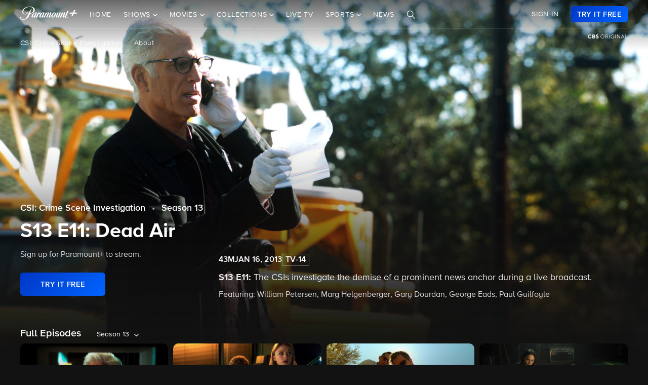

--- FILE ---
content_type: text/html; charset=utf-8
request_url: https://www.google.com/recaptcha/enterprise/anchor?ar=1&k=6Lc9vl8hAAAAADbAKaH_26skdqX2JDcZdVMEJzio&co=aHR0cHM6Ly93d3cucGFyYW1vdW50cGx1cy5jb206NDQz&hl=en&v=TkacYOdEJbdB_JjX802TMer9&size=invisible&anchor-ms=20000&execute-ms=15000&cb=vl9oq1z84anm
body_size: 46489
content:
<!DOCTYPE HTML><html dir="ltr" lang="en"><head><meta http-equiv="Content-Type" content="text/html; charset=UTF-8">
<meta http-equiv="X-UA-Compatible" content="IE=edge">
<title>reCAPTCHA</title>
<style type="text/css">
/* cyrillic-ext */
@font-face {
  font-family: 'Roboto';
  font-style: normal;
  font-weight: 400;
  src: url(//fonts.gstatic.com/s/roboto/v18/KFOmCnqEu92Fr1Mu72xKKTU1Kvnz.woff2) format('woff2');
  unicode-range: U+0460-052F, U+1C80-1C8A, U+20B4, U+2DE0-2DFF, U+A640-A69F, U+FE2E-FE2F;
}
/* cyrillic */
@font-face {
  font-family: 'Roboto';
  font-style: normal;
  font-weight: 400;
  src: url(//fonts.gstatic.com/s/roboto/v18/KFOmCnqEu92Fr1Mu5mxKKTU1Kvnz.woff2) format('woff2');
  unicode-range: U+0301, U+0400-045F, U+0490-0491, U+04B0-04B1, U+2116;
}
/* greek-ext */
@font-face {
  font-family: 'Roboto';
  font-style: normal;
  font-weight: 400;
  src: url(//fonts.gstatic.com/s/roboto/v18/KFOmCnqEu92Fr1Mu7mxKKTU1Kvnz.woff2) format('woff2');
  unicode-range: U+1F00-1FFF;
}
/* greek */
@font-face {
  font-family: 'Roboto';
  font-style: normal;
  font-weight: 400;
  src: url(//fonts.gstatic.com/s/roboto/v18/KFOmCnqEu92Fr1Mu4WxKKTU1Kvnz.woff2) format('woff2');
  unicode-range: U+0370-0377, U+037A-037F, U+0384-038A, U+038C, U+038E-03A1, U+03A3-03FF;
}
/* vietnamese */
@font-face {
  font-family: 'Roboto';
  font-style: normal;
  font-weight: 400;
  src: url(//fonts.gstatic.com/s/roboto/v18/KFOmCnqEu92Fr1Mu7WxKKTU1Kvnz.woff2) format('woff2');
  unicode-range: U+0102-0103, U+0110-0111, U+0128-0129, U+0168-0169, U+01A0-01A1, U+01AF-01B0, U+0300-0301, U+0303-0304, U+0308-0309, U+0323, U+0329, U+1EA0-1EF9, U+20AB;
}
/* latin-ext */
@font-face {
  font-family: 'Roboto';
  font-style: normal;
  font-weight: 400;
  src: url(//fonts.gstatic.com/s/roboto/v18/KFOmCnqEu92Fr1Mu7GxKKTU1Kvnz.woff2) format('woff2');
  unicode-range: U+0100-02BA, U+02BD-02C5, U+02C7-02CC, U+02CE-02D7, U+02DD-02FF, U+0304, U+0308, U+0329, U+1D00-1DBF, U+1E00-1E9F, U+1EF2-1EFF, U+2020, U+20A0-20AB, U+20AD-20C0, U+2113, U+2C60-2C7F, U+A720-A7FF;
}
/* latin */
@font-face {
  font-family: 'Roboto';
  font-style: normal;
  font-weight: 400;
  src: url(//fonts.gstatic.com/s/roboto/v18/KFOmCnqEu92Fr1Mu4mxKKTU1Kg.woff2) format('woff2');
  unicode-range: U+0000-00FF, U+0131, U+0152-0153, U+02BB-02BC, U+02C6, U+02DA, U+02DC, U+0304, U+0308, U+0329, U+2000-206F, U+20AC, U+2122, U+2191, U+2193, U+2212, U+2215, U+FEFF, U+FFFD;
}
/* cyrillic-ext */
@font-face {
  font-family: 'Roboto';
  font-style: normal;
  font-weight: 500;
  src: url(//fonts.gstatic.com/s/roboto/v18/KFOlCnqEu92Fr1MmEU9fCRc4AMP6lbBP.woff2) format('woff2');
  unicode-range: U+0460-052F, U+1C80-1C8A, U+20B4, U+2DE0-2DFF, U+A640-A69F, U+FE2E-FE2F;
}
/* cyrillic */
@font-face {
  font-family: 'Roboto';
  font-style: normal;
  font-weight: 500;
  src: url(//fonts.gstatic.com/s/roboto/v18/KFOlCnqEu92Fr1MmEU9fABc4AMP6lbBP.woff2) format('woff2');
  unicode-range: U+0301, U+0400-045F, U+0490-0491, U+04B0-04B1, U+2116;
}
/* greek-ext */
@font-face {
  font-family: 'Roboto';
  font-style: normal;
  font-weight: 500;
  src: url(//fonts.gstatic.com/s/roboto/v18/KFOlCnqEu92Fr1MmEU9fCBc4AMP6lbBP.woff2) format('woff2');
  unicode-range: U+1F00-1FFF;
}
/* greek */
@font-face {
  font-family: 'Roboto';
  font-style: normal;
  font-weight: 500;
  src: url(//fonts.gstatic.com/s/roboto/v18/KFOlCnqEu92Fr1MmEU9fBxc4AMP6lbBP.woff2) format('woff2');
  unicode-range: U+0370-0377, U+037A-037F, U+0384-038A, U+038C, U+038E-03A1, U+03A3-03FF;
}
/* vietnamese */
@font-face {
  font-family: 'Roboto';
  font-style: normal;
  font-weight: 500;
  src: url(//fonts.gstatic.com/s/roboto/v18/KFOlCnqEu92Fr1MmEU9fCxc4AMP6lbBP.woff2) format('woff2');
  unicode-range: U+0102-0103, U+0110-0111, U+0128-0129, U+0168-0169, U+01A0-01A1, U+01AF-01B0, U+0300-0301, U+0303-0304, U+0308-0309, U+0323, U+0329, U+1EA0-1EF9, U+20AB;
}
/* latin-ext */
@font-face {
  font-family: 'Roboto';
  font-style: normal;
  font-weight: 500;
  src: url(//fonts.gstatic.com/s/roboto/v18/KFOlCnqEu92Fr1MmEU9fChc4AMP6lbBP.woff2) format('woff2');
  unicode-range: U+0100-02BA, U+02BD-02C5, U+02C7-02CC, U+02CE-02D7, U+02DD-02FF, U+0304, U+0308, U+0329, U+1D00-1DBF, U+1E00-1E9F, U+1EF2-1EFF, U+2020, U+20A0-20AB, U+20AD-20C0, U+2113, U+2C60-2C7F, U+A720-A7FF;
}
/* latin */
@font-face {
  font-family: 'Roboto';
  font-style: normal;
  font-weight: 500;
  src: url(//fonts.gstatic.com/s/roboto/v18/KFOlCnqEu92Fr1MmEU9fBBc4AMP6lQ.woff2) format('woff2');
  unicode-range: U+0000-00FF, U+0131, U+0152-0153, U+02BB-02BC, U+02C6, U+02DA, U+02DC, U+0304, U+0308, U+0329, U+2000-206F, U+20AC, U+2122, U+2191, U+2193, U+2212, U+2215, U+FEFF, U+FFFD;
}
/* cyrillic-ext */
@font-face {
  font-family: 'Roboto';
  font-style: normal;
  font-weight: 900;
  src: url(//fonts.gstatic.com/s/roboto/v18/KFOlCnqEu92Fr1MmYUtfCRc4AMP6lbBP.woff2) format('woff2');
  unicode-range: U+0460-052F, U+1C80-1C8A, U+20B4, U+2DE0-2DFF, U+A640-A69F, U+FE2E-FE2F;
}
/* cyrillic */
@font-face {
  font-family: 'Roboto';
  font-style: normal;
  font-weight: 900;
  src: url(//fonts.gstatic.com/s/roboto/v18/KFOlCnqEu92Fr1MmYUtfABc4AMP6lbBP.woff2) format('woff2');
  unicode-range: U+0301, U+0400-045F, U+0490-0491, U+04B0-04B1, U+2116;
}
/* greek-ext */
@font-face {
  font-family: 'Roboto';
  font-style: normal;
  font-weight: 900;
  src: url(//fonts.gstatic.com/s/roboto/v18/KFOlCnqEu92Fr1MmYUtfCBc4AMP6lbBP.woff2) format('woff2');
  unicode-range: U+1F00-1FFF;
}
/* greek */
@font-face {
  font-family: 'Roboto';
  font-style: normal;
  font-weight: 900;
  src: url(//fonts.gstatic.com/s/roboto/v18/KFOlCnqEu92Fr1MmYUtfBxc4AMP6lbBP.woff2) format('woff2');
  unicode-range: U+0370-0377, U+037A-037F, U+0384-038A, U+038C, U+038E-03A1, U+03A3-03FF;
}
/* vietnamese */
@font-face {
  font-family: 'Roboto';
  font-style: normal;
  font-weight: 900;
  src: url(//fonts.gstatic.com/s/roboto/v18/KFOlCnqEu92Fr1MmYUtfCxc4AMP6lbBP.woff2) format('woff2');
  unicode-range: U+0102-0103, U+0110-0111, U+0128-0129, U+0168-0169, U+01A0-01A1, U+01AF-01B0, U+0300-0301, U+0303-0304, U+0308-0309, U+0323, U+0329, U+1EA0-1EF9, U+20AB;
}
/* latin-ext */
@font-face {
  font-family: 'Roboto';
  font-style: normal;
  font-weight: 900;
  src: url(//fonts.gstatic.com/s/roboto/v18/KFOlCnqEu92Fr1MmYUtfChc4AMP6lbBP.woff2) format('woff2');
  unicode-range: U+0100-02BA, U+02BD-02C5, U+02C7-02CC, U+02CE-02D7, U+02DD-02FF, U+0304, U+0308, U+0329, U+1D00-1DBF, U+1E00-1E9F, U+1EF2-1EFF, U+2020, U+20A0-20AB, U+20AD-20C0, U+2113, U+2C60-2C7F, U+A720-A7FF;
}
/* latin */
@font-face {
  font-family: 'Roboto';
  font-style: normal;
  font-weight: 900;
  src: url(//fonts.gstatic.com/s/roboto/v18/KFOlCnqEu92Fr1MmYUtfBBc4AMP6lQ.woff2) format('woff2');
  unicode-range: U+0000-00FF, U+0131, U+0152-0153, U+02BB-02BC, U+02C6, U+02DA, U+02DC, U+0304, U+0308, U+0329, U+2000-206F, U+20AC, U+2122, U+2191, U+2193, U+2212, U+2215, U+FEFF, U+FFFD;
}

</style>
<link rel="stylesheet" type="text/css" href="https://www.gstatic.com/recaptcha/releases/TkacYOdEJbdB_JjX802TMer9/styles__ltr.css">
<script nonce="j8qkvnGv5iP4btK9ISsZlA" type="text/javascript">window['__recaptcha_api'] = 'https://www.google.com/recaptcha/enterprise/';</script>
<script type="text/javascript" src="https://www.gstatic.com/recaptcha/releases/TkacYOdEJbdB_JjX802TMer9/recaptcha__en.js" nonce="j8qkvnGv5iP4btK9ISsZlA">
      
    </script></head>
<body><div id="rc-anchor-alert" class="rc-anchor-alert"></div>
<input type="hidden" id="recaptcha-token" value="[base64]">
<script type="text/javascript" nonce="j8qkvnGv5iP4btK9ISsZlA">
      recaptcha.anchor.Main.init("[\x22ainput\x22,[\x22bgdata\x22,\x22\x22,\[base64]/[base64]/[base64]/[base64]/[base64]/[base64]/[base64]/[base64]/[base64]/[base64]/[base64]/[base64]/[base64]/[base64]/[base64]\\u003d\\u003d\x22,\[base64]\x22,\x22wo9aw7kmAXAow4AAZTPCusOiER1fwp7DvjLDssKlwo/CuMK/wr/Dv8K+EcKPccKJwrkWAgdLDhjCj8KZdcOFX8KnHcKuwq/[base64]/CqE/DhEXCncK2ZsOMwqhgesKqw6c+d8O/J8OceTrDnsOyASDCjxLDlcKBTQ/[base64]/[base64]/[base64]/[base64]/[base64]/[base64]/WcK6Z0JXwpfCtF4XwqwAwqJBwpTCti/[base64]/CrcODd8O6w7Y/B8Ohw50qRmPDswjDisO1wppHUsKMw4IRKSx0wogaXMO/NcOmw44RS8KLHx8nwqrCjsKwwpF1w4rDrMKUCGHCrEbCj0UrK8Kww58lworCm3M2FX0bBjkRwo9afnNRIcO9ZnISDWTCicK9MMK/wpXDk8ODw6jDpgAgF8KTwp3DgE1CFsO8w6Z2OF/CpQB/REUNw7TDlsOXwrTDn0vDhwxDIcKQb1wDw57DiHpgworDkE7Ct21Aw4vCsQsxXyXDnU5TwrjDlkrDjMK/[base64]/PjFNZzgTJWnCosKlw6jDu03DiMKpw6Rdd8O4w4xeGcOlDcONdMKifUvDgSTCscOuMmHCmcKIQW4RbMKOEBFbc8O+JwvDgMOzwpQJwpfCk8OowosMwph/wonDqFXCkFbCisOYY8KJA1XDkcK3NETCrMK3I8ODw645w6ZkeV4mw6QnIjfCgMKgw5/DvFNcw7JXb8KRYsOTOcKCwohLCVx7w6LDjsKMXcKbw7/CqMORekNPeMKdw7nDrMK1w67CmsK+TnvCh8OLwq3Cq2bDkxLDqgsweiXDjsOuwo8cAcK6w5lfMsOQZMOfw60lbmrChgPCtFrDiX3DjcKFBRLDmh8uw7bDtQLCnMOPC1oYw5DCssOJw4kLw41OJlp1VhlRIsK/w5dYw7s0w4nDuAlMw5YJw5NNwoUSwoHCrMKHEMKFOUJaCsKDw5xVLMOqw67DncKkw7UNLsOcw5koIBh2bcO8ZGvCg8KfwoRXw5J+w6bDg8O2XcKYKmbCusOQw6kUacO6Ah4GEMOMSx0FN0dbKMOHaFHDgz3ChgkrEF/CrWM/wrJlwqsiw5XCqMKgwqjCocK8PMKFMXPCqGfDsxh0HsKaVcKGSi4Rw5zDhQdwRsK4w4tKwpkuwrRjwr4gw7nDmMOJX8KuU8O3YG0GwppQw4Q5w4rDpno/RizDn3dcFldqw5R9NjMqwoNwRxjDu8KDEx0fF0gpw5vChQxQUcKhw7Erw6zCvcOqNSZvw5XDsWY3wqYdAHXDh243ZcKcw51lw7zDr8KQfsObTgHDo0kjw6vClMKLMH1Zw57DlTUJw5HDj2jDh8OIw50yAcOLw71Ob8OPcUrCthsTw4Zww6ZIwp/Cqh7Cj8K1GF3CmATDvQbCgnfCo05CwpkeUUzCun3CqEwqDcKMw6nDvsKkAx/DhxBww6XDtMK5wq1SA0/[base64]/w6PCqcO7w4MWbz0fLMOURsOhBwEjwq4ZAcOAwrzDrg0eXBzChcKIwo9hKMKcX0HDt8K6MEgwwpx5w5nDkGbCo3tjChzCpsKwC8K7w4YOdhojKFssPMKaw6d/ZcO+EcKNGAxcw5jCiMKdwrBYR3zCtDLCicKTGgdGUcK2FTvCgV7Csnwofj4ww5LCjMKNwpPCgV/[base64]/[base64]/DmcKFXhvChMK6wpbCmcKuPcKKwr7Dq8OSw7PCoWzDl2IpwpjCocO2wqYxw4cVw6nCqMKsw74Sa8KKCsKuScKww4PDjW0kZx1dw4/CoWgowrLCnsKFw6NyLsOTw61/w7fDvMKowpZEwo83Fj4AMcKJw4Icwr5Dag3DoMK6JgQNwqsVCBfClsOJw4lNQsKBwrXDtjoSwrtXw4LCgGPDrGdIw6LDmxcZXU5JOi9eU8Klw7MEw5kXAMOywpYJw5xeRjLDgcKuwoFXwoFjN8Otwp7DliAfw6TDnUPDkz1KYGMtw7s/RsKjMcKnw6gew5cOBMK8wrbCgjvCji/Ci8OOw5nCocOJUArDl2jCrn9qwq0+wpseLDl4wrXDg8KZe3lmZcK6w7JpGSA/woZzQgTDrgkKacONwqtywqJHfsK7fsK8UQAow4XCnBt1CAg8A8Odw6YCaMOLw5bCvkcawqrCgsO9w7Fiw40lwrPCkMK/wofCvsODD0rDlcKHwoxYwp9KwrNZwokMeMKxQcK1w4kLw6kkPyXCrmbCscKrE8OdMCIKwooGP8KKUgDDuBciQMO7BcOxScKDQ8OSw4TDqMOvw7jCgMOgDMOxb8Kbw6/DuQc3w6nDmmrDssK5fBbCsRAEJcOOXcOHwofChSApe8O/M8KKwrppZMKlTBIDACDDjSwPwpjDr8KGw4V7w4AxEENHJBvCmFPDoMKjwr8Ebmpfw6vDth3Dt0VxSRQjUcOZwp1GLytxGsOuw7bDgcO/f8O9w7tcME0GE8Odw7wtPMKnw4XCk8OwDsOMcwtmwq3DlijDm8OLJnfCrMOjflcDw5zCjHHDvU/[base64]/Cmgc3EMKGfMKQwoJMR8Onw6bDpsOFaMK5esKewqTCmX8ow7pSw6PDu8KeKsOJPH/Cg8OVwr1kw5/DvMOGw7/DlHlDw7PDusK6w6oLwq3ClHI0wpFUO8Olw7nDqMKfBEHDs8OMwrM7GcOTI8OtwrrDuEfDhToWwqLDlF5Uw5N3G8Kqwoo2M8KITMOrAlduw6p0Y8KTVcKPH8KbesK/VsOWeytvwq9NwobCqcOIwq7CpMOoBMKZR8O5XsOFwrPDlztvIMKwMMKqLcKEwrREw47Dk3HCqQd8wrsvXDXDrAFwBFTCtcKhw6kJwpUpC8OkaMO3w73ChcK7E2vCnsOdesONXgFeIMKUcQpQMsOaw44Fw7/[base64]/KE7DoRx8dMKBwrvDlsODw6jCoBluKCLDq2zCnsOEw7fDlinChyfCkcKeZCnDtXDDsUXDlBjDoG/DrMKawp4EccKjVWvCsn9bKRHCpMKAw4cjwqYNO8Krwq1aw4fDoMKHwpMrw6vCl8Kew6rDq3/DozFxwrjClw/DrhkEUwddaC5YwqNcQMKnw6Ndw6g0wpXDqy/DuWpnAio+w57CgsOOAzgnwoPDsMKUw4PCocKYGDzCqsK+cUPCuBHDn1jDrsOQw6/CmwVPwptifBIPGcK3ZUnDkl4qcUTDnsKOwqPDsMKnYRbDqMOBw4YJdsKfwrzDlcK1w7vCj8KRXsO4wot2w6YQwqfCvsOswrvDqMK7wobDu8K3w4TCs2tlERzCscOKZMKbOA1HwoB5wrPCtMK1w4jDrxTCucKewp/DtwRJN28uNF7CnXXDhMOUw6k7wpADI8KlwpfChcO0w4Alwr91woQGw6hYwoBnF8OYP8KlEcO+e8KFw4UTNMOSTMO/w6fDizDCvMKIA1bCgcOOw4BrwqttR0VwfynCgkdAwpvCu8OieUUzwqfDgzDDrSoQbMKSRkFsagoeMMKzXkh8HMO+LsOfBWfDq8OOT13DrsK/wpp/UGfCncKOwp3DsUHCtGPDl1Byw6DCp8K2AsOXXsK+UVnDq8KVQsOKwqXCgjjCjB1kwpzCm8K8w4XClW3DpBvDtsOxFMK6OVBEK8Kzw5DDm8OPwrlnwpvDqcKnaMKaw6tMwrpFd2XDo8O2w6U3d3BmwqJAagDCjxrDuSLDgRMJw6I9FMOywqvDkipgwplGD3/[base64]/DgEjCpGrCuQPCvynCmylrKMOYKcOlw4wPKBcjPMK5woXCqhAfAsKywqFEIcKrc8O1wp8rwrAFwrZbw4/[base64]/Dl8OkN8KVw4hkK04PN8OPwrfCtEnDpizCqMK1egllw7oXwoRHccKoUh7Dk8OPwrTCtXbCvWJYw5TDklvDpT/[base64]/[base64]/DpcKlXDQbP8OnWMOQwpl7EX7CtVkLMGJrwrRiw6Yxe8KEesOuw5DDiC/[base64]/w4gvwprDq2jDpHdBUMK1w5AEwoNoI2vDpcO8fmLDvXZwasKbD27DrCHCvVnDp1ZHMsKOdcKYw63Dg8Onw4jDnsK3G8KNw5XCih7Ds3vDlXNZwqNmw5Y9wrRdC8Kxw6XDjMOkOsKwwqDCpC7Dt8KpdsKZwp/Co8Osw7zCssKaw7hPw44kw4JbVyrCgCnDv1QUTcKlC8KEfcKPw4rDm0BAw49NJDbDkAUdw6tEERjDqMKmwprDqcKywrnDsShvw4zCkcOODMOOw75Sw4hsKsO5w7R5JcKPwqzDulnCj8K6wonCmxMaLcKMwppsDyzDuMK5AlvDmsO/[base64]/[base64]/[base64]/Ciyl9w7cYdMO6dSvCrjzCsjzChHJZJMKSKsKPf8OHD8O2T8Odw6YjKSh2FhrCi8KrYSjDnMOAw53DsjnDk8O9w71UWRrDlELCkH1aw5IPVMKLScO0wpBof0AbQMOuwpNiPsKadALDpwXDqQI6JSk8eMKYwp5wX8KRwqVQwqtHw5DChHcmwqN/WC3Dj8OMV8OyKV3DnRkWXhfDrkfCgsO+f8OvMh4ob3bDncOHwqnDsD3CtwMqwrjClybCkMKPw4LDtMOWCsO6w6zDscK4YjIvGcKZwoXDo01ew57DjmTDp8KUBF7Di1NtcUMIw4fCqX/[base64]/UcO+woAEQSDCvzbDhC91wrvCpUFswpzCt8O6BMOOJMOVKgXCkFnCvsO/ScKIwo9qw7zCkcK5wrDCsQsaEsOhHnzCpmTDjHPChG3DvGonwrFCQcK5w4/[base64]/DiQHDjFcmCAwXTUjDqsKPw4lBQGERw7bDjsK0w4fCjFzCncObcGwXwrbDsX0BN8K3wr/DlcKfcsOcQ8O6w5vCpGtbQG7Dky7DhcOrwpTDr23CusKWKBbCksKgw7R5fFHCsTTCtSnCoHXCujcqwrLDlXRbRgE3cMKHcEMXYhzCs8KhG10HQ8ODM8OqwqUew7MRVsKLRGo1wqzDrsK8MArDs8KfEcKvw4p9wpwoYgVywozCri/Dh0Zhw7pwwrUYLMOOw4R5bAvDg8KSOWtvw73CqcOVwo7DhsOywrrCqU3DgivDowzDp1bDncKUd2/CtH45CMKtwoNzw7bClGfDsMOOO2TDlX3Du8O8dsOYFsK8w57CunQhw7s4wr8CJsKIwppzwpLCr3DDmsKXD3TCkCUqYsO2MHnDgCwcH0dbb8Kgwq7CvcKjwoYjH1HCusKAdRNyw4UQSlLDrlrCq8KrHcKeQsOvH8KZw6/[base64]/DgzENNMOpw4F4w5vCtcOEw6/CmUwoHMOVRcO5dHZ6AMOmw4E3wozCsjxLwqkPwqZtwqPCtzF9JhNQPcKDwozDtDbCsMKUwpDCmXPChnzDnXYfwrHDjR1dwpbDpgAtQcOYGEgfFsK0asKOAjnDtsKXDcORwp/DlcKdZBtNwq52TBZ0w75Aw6TCisOXw5bDjTXDu8KUw4B+dsO2Y2/Cg8OPfVl+wqfCk0fCgcKWIMKGBFxzJDHDv8O0w5jDhGjCmXnDp8OOwrxHI8Oow6HCqWbCpSgXw4YzAsKswqfDpMKBw73Cm8OLQiTDusOEER7CvwxUHMKtw4UtK15+GDk3w6Ryw7ICSE43wrzDlMO4aXzCmyoeb8OtNF/DrMKBKcOAwpgBM1fDl8KbU3zCusKmBWonW8O4DsKkNMK8w4/[base64]/wqHChsK8w4NywoXDjcKTwpHDrcODT17CtDbDhRrDpcKFwqdybMK1BcKuw604FSrCqFHCjGJrwrZDMRzCm8K9w77DjBAwNg5Dwqtlwp14woE4FzXDp3XDnlhywqNfw50gw5FVw5TDqFPDssKDwqHDocKFWiYaw7/Dug/DucKtwrfCrh7CixQ1S0Btw7DDlTfDkRwSDsO8YMOXw4UsKcOXw6bCs8K2GMOqBk1iGUQMRsKqcMKNwolZNkHClcOWwq40FQBYw58wcwvCiXHDtUI+w4HCh8KaTzPCoSpyAcOFYMKLw7jDqQsmw4dsw43ClR1HDcOwwr/[base64]/[base64]/CtDzCvsO/wpjCjE9lZsK9SmotOiDCt8OzwoEkw6/CjcKVAF/[base64]/Dol5LeiHCvMKJw6jDn8OrWgLDsVDCu33DjQDCksKeQMKPWsOvw5RcKcKnw4BmLMOtwqMqZ8OHwpxxY14ldmrCmsOUPz7ClAXDh2jDoAPDnlZBN8KNICQow4HCo8KMw4J4wqtwFcO8eRHDnSbCiMKAw65vWX/Dj8OawpQdR8OewqPDhcK2dsO4wojCngo/w4rDi0ZdOMOfwr/CosO+IcK/LcOVw7MgdcK1w59AJMODwr3DiWfCosKBJUDCg8K3RsO4NsOZw4/[base64]/w69UJm7Ch8OBTCTDgjhmw6/CpcOFw4h6w4fDj8KRTsKkd3jDgzbCmcO0w7nDrn0Mwo7Ci8KTwqPDtB4ewodsw6Q1WcK2EsKEwqbDnDJTw48ewq/CrwcLwpzDn8KoeijDr8O6CsOtIBY2D1XCiitGwrDDlcK6UMKTwojCiMOXFCA6w55ew6ImLcOwZsKeQz86KcKCSEdrwoIGMsOowp/[base64]/CnHXCqcOBwovDkcOewp91Pn3DnMOVBHLDuSZoOnhWFMKhNMKXf8K9w77CsTzDlcO/[base64]/MsOgwpDClk4MZSxsFjrDp8OQw7bDj8KRw6lXQsKlb2Euw4rDqwxiw6XDt8K5UwjDnMKuwpA8Kl3DrzJUw6s0wrHCiFAsasOTbkxHw58uLsKPwo0owo1aW8O0fcOUw7RmASfDt1rCq8KhJ8KCCMKhGcK3w7HCgMKKwrA/[base64]/PUtyw6TDoMKdwqHDhMOTFsKxwqM0RgnDvSA4wqjDq1QIe8KzUcO/cDnCvMOzAMOXV8KRwqJ9w4zDu3HCl8KWSsKuRcK4wrsaHsK7w55nwobCnMOPezx7LMKgw4w+VcKzVT/DvsODwpIORsOFw6TDny3CrCVhwqAMwqgkbcKsXcOXIhPDsQNAUcKKw4rDicKbw4XCo8KMw5HDnHbCtEDCnMKrwr7DhcKBw6rChnLDmsKdSsKka3TCisOCwq3Dq8O3w5TCgcODwoAsbsKcw6pPTRUbwrkuwqAgUcKqwpDDrx/Dn8Khw5PCtMOUCn9twowEwqbCrcKtwqY1HMK+GljDlsO4wqHCssOGwo3CiXzDoAfCosOGw47DgcOnwr4pwpFoP8OXwr8vwoJBS8OFw6ILXcKawphxa8KCwrJBw6d3w5bDjy/DnC/CkFbCncOgMcKZw6tWwpPDs8OmEcKYBzA6EMK2WUxKfcO4ZMKbScOpKMO5wp3DqWfDvcKIw4HCjQHDpSVXZzPClzMiw7dvw41jwoDCgV/CujjDlsKsPMOWwodPwqbDiMKbw5PCv2pCdsKAPMKjw5DClcO/ODx3JkbDkkkGwo/DpEt5w5LCgHrClHlRw7kxK0jCjcOew4cmwrnDqRFsF8KFB8OWHcK7cyNqH8KtLsObw4R1QTDDgXnCjMKeRnMYMj5Twpw/IcKDw6RJw53CllFrw4fDuArDqMO8w6XDoAHDkjzCiTt0woHDiiojZMOyDUPCiiDDm8Kcw4IfUREPw7s3D8KSa8KtFDkTKTLCtkHCqMK8XcOaDsOfeGPCqcKvPsO4cB7DjlTCnsKXK8KMwrHDriISRxUpwq/DtMKlw4vCtcOLw5jCg8KaciRow6LDo3/DjsOkwpkuUHfChsOIVn0/[base64]/w5DDq8O/TMOiw7QlKQAlS8Kpw6XDrsOcwq5sw5kBw63Cs8KxY8O4w4cyYcK2w78Yw6/CtMKBwo5oPcOHG8K5U8K7w6x9w7Y1w5kfw5DCoRM5w5HDvsKrw4FTBsKCDh7DtMKaQRnDkVzDqcOGw4PCsSMtwrXCrMOxbsKtaMO8wrBxGG1TwqrCgcObw4U/U2XDtMOSwqvCq249w4TDisKnC0nDosOSVAfDqMOhaR3Cr19AwqDCjHXCmnJsw7E4Q8K5CB5gwqXCl8OSw77DkMK4wrPDslFrKsOGw7PCm8KdcWQgw4DDtEJAw5/DhGUXw5vDgMO4MXvDn03ChMKXK09xwpXClsOHw7Rwwp/CssOMw7l7wq/DlMOEHBdJMgR+D8O4w73CtnVvw7EfAgnDt8Ohb8OtNcKnXxpiwrzDlBNHwqnCjDPDncO3w70uPcOuwqN+RcKjb8KQw5kow4/DkcKXdD/CksKdw53Du8OZwpDCkcKdXRkbw75/T0/[base64]/GMKLw6LDlsKWw5rClWHCijwLFldKD3zCh8OfRcObccKGIMKWw5AlIExMZDHCqlzDt3JzwqrDoFJYK8KBw6LDgcKIwqZPw4Q0w5nCsMKKw6fCkMOrMsOOw4rDlMOZw60dZDLDjcKxw7vDpcKBInbCrMKAwoDDsMOffgbCpxt/wppJPMO/wpvDmyIYw4crBcK/elwoHypEw5TCgBwmDcOLTcKWKHYnc09jD8OrwrfCqsK+aMKbBytKAGLCpHgXaTjCiMKdwo/[base64]/[base64]/DvMOQMGzDg8KSM8OpwqA8H8KwKMKBPMKtPkolwrE4ScOTGmrDjGjDt1XCs8OEXBLCnHrCo8Orwp3Dp3rDnsOjw6gAalIjwpIqw40YwozDhsK6bsKWdcKXDxvDqsKOXMKcEBsXwo/[base64]/Dl08bw7EEJsOxw7tCfWHDm8O+VRI2wp9laMORw6XClcKWGsK2TcKvw6TDjsKWZQtXwpgnecKcSMOPwqrCkVjCj8O8w7/[base64]/DnXc2wrQnw7pFLMODXsOrw6tUwoggwrbCnXnDtmhRw4vDpzrDkHjDkC0OwrzDk8Kiwrh3dx/CuzLCmsOZw5ITw6jDo8K1wqDCnlrDpcOowr/Dt8Krw5AVDwTCsyDCvwtYHlvDqVEkw5Ifw7bChXjCt33CssKpwq7ChQkCwq/ClcK2wrguQsO3wpNODE7DhlodQsKRw5Mqw7/Cq8Ozwr/DpcOoIAXDhMK7wqjCjRXDvsK6J8KNw5vDkMKqwqvCqjY1YcKwPylrwr1Vwrxbwpw1w79Ow7PDhXAlI8ODwoZ0w7BNLWstwpHDgxXDvMKCwq/CuD7DnMO8w6vDqcOPaEJRJGx3L1cvLMODw4/DtMKcw7xwEh5TPMKCwol5T0vDrApmTB3CpxdxLH4WwqvDmcK0Nyl+w4t4w7t4w6XDsn3DjsK+SFjCmMK1w4hfwqJGwpk/w5nDjwcBYcOEfMK5wrhUw7coBcOBfxckPHPCnyPDr8KSwpfDnn8fw7LChn/DgcK8Ik/Ch8OWAcOVw7EDImvCo34PSG/DkMKVeMO1wqJ5wpZODwNhw43Ck8K7A8K+wo9awoXCicKHUsOnXgMswrUBYcKJwqjDmE7Cr8OgMsOtUWLDv0hwLMKXwrgBw7nDn8OPJUhadXlYwpldwrcuTsKKw4kaw4/DqEJYw5bCgHQ5wpbCuiAHesOnw6PDi8K0w7rDsjhPJ2bCg8OKfhVVcMKTOSTCiVfDusO4eFjClzcDBVjDvH7CssO/[base64]/[base64]/DnBjCo8Kgw4jDh3QLwqpaw44CwoQ5WsKKVcO7HyHDrsKUw7N7BRB8YsKHAj0vZ8K+wqBdZcOeCsOfe8KabA3DpkZSNsKfw7UZw57DksKswo/CgsKFTCAqwop+P8O0w6fDmMKQKcK3C8Kxw6U1w4MSw57DomHCssOrTjtGZmDDoGXCiE0FVHpxdijDiAjDj2jDiMOHfjUDVsKlw7PDoBXDtDrDpMK4wpzClsOowrdtw7BYACXDun/[base64]/V8O8EGjCrQQVwqnDozXDp1nCuDvChT/DsEswwqjDoxbDnMKnOiYxJ8KVwp9mw78tw5jCkjw7w7R6EsKhQxXCmsKRLMOQVWPCtSrCuwsZKhIMAcKfEcOKw4pCw4tcAcK5wrnDinYJDmzDosKmwqFxOcOANybDs8OLwrrCmMKUwq1hwqd/SVtHFx3CvDnCp3zDoHXClMOrSMO9TsO0LlfDj8ORc37Dn1BHUV3Ds8K6acOqwpcnK1JlbsO3bMK6w7UWCcKvw5HDlxUlJj/[base64]/BA/[base64]/W14Lw4t+BcOAJWTDlcOAXhzCm0rDvh0QbcOPw7A3wr1dwrdWw4xRw5Ntw4FuE1w+wrNww69LdVXDtsKCFcKGXMKuBMKmbcO3cmDCvAo/[base64]/DsMOFwqPDhcOdYGfDm3ADDFvDmWNqZQxGVcOvw6MgbcKCScKHV8Ovw4QHUsKtwq4qL8KsUsKYc3obw5bDq8KbTsOhXBE+QsOiTcO0wp/CoRc+TQROw4NGwpXCrcKiw45jIsOpG8Kdw44Kw5jCjMO8woNmZsO9IcOGHVzChsK2w5Q4wq57ZVxSPcKmw7s1woEtwr8rKsKcwpMKw65gC8O/fMOvwqU2w6PDtVfCnsOIw5XDjMO0TzYBbcKucQnCq8Opw7xFwpbDl8O2EsO/w53ChMKJw7x6XMOQw7J/XnnDpmofRsKlwpTDhsORw51qf3vDv3jDjMO5DkPDsDt1XMKAKWbDnsO6VsOcBcOswoVBJMOow7rCp8OQwpnDgSZcNVfDrgQ3w6tuw5kkHsK7wrnCisKjw6cwwpfCjSQDw4/CosKrwq/Dv30LwpBEwoJSHsO7w63ClAjCsnDCjsOqTsKSw7LDjcKgA8OxwrTCh8O9wqIkw7VHSRHDgcKHCHtSwqzDisKUwozDqsK1w5pOwpHDjMKFwqURw5jCnsOXwpXChcK3SA0NaBHDpcK3QMKZfgjCtQMlNgTCmVplwoDCqz/Ck8KVwpQDwqtGXXhuIMK9wo8iXGgLwoDDuxV6w4/[base64]/wpfCrMOkRMOfwoIANcOzWTfCnMKiw6nCqBDCp8KKw6vCpsORNMO0aCZ3XMKIBwkcwpJew7vDlhh1wqRQw68TbA7Dn8KIw4JZP8KOwqrCvg1NX8Oaw6zDjFvCtC4Jw7cTwokMLsKwUH4dwo7DqMOWPX5Lw7Uww5XDghNIw4zCkBMaWy/CrgA1O8Kxw4rDuBxAV8OwKRIFFcO4FV8Pw5LClMKkDzjDpcKCwoHDhxVWwoTDvcOnw6Qewq/DosO3IMKMMgF+w4/CrQPDiwAHwrPCtEw/wrLDhMOHcVg2a8OPfRoUbCnDtcO8ZsK+w67CncOgcEhgwqRrMcOTZcOcM8KSH8O4HMKUwofDmMOOUXHCpj99w5nCr8KEM8KlwoRRwp/[base64]/DuX0uJMKQVCQXK8OdSFdIw6RuwqwvKcKJK8OeIsKiWcOcMcKxw5c2WHDDisOJw7I9Q8KRwpRxw5/CkCLCicKKw4DDjsKOw5TDicKyw4gWwpcLSMOewqRlTj/Dn8KeHsOZwqswwqjCiXDDk8Kzw6rDiX/CtMKuajQww6nDrxIrdS5dQz9CcxR4w7bDgh9XAcO7TcKdKDldQ8Kxw7vDo2t0K07Cqw8ZZlUUVmXCuUjCi1XCgBrDpsOmAcKREsOoPcKvYMOqbmVPAx9UJcKdS2RBw67DlcOUO8Kdwqpxw7Nkw6/DrcODwrkbworDjXfCmsOICcK3w4Z9JS4AMSHDpmolHlTDvCjCuEEowp4Sw5/[base64]/CRwSacKQw5Ymw4/Ciiwvwqg+fMO4w702w7wuCsOSTMKQw4TCoMKDbsKOw7Eqw73DvsKGJxYPOsK4LjDCisOPwoZgw4tuwpYZw67Do8O6ecKsw5TCksKZwogSc0zDnsKFw4HCi8KTBSBcw6bDvMK+FG/CqcOpwp7DgMOsw6PCs8OAw6YSw4TCuMK6ZsOzP8OHFAvDt0jChsK9WxbCmMOTw5LDp8OCPXYwK1cRw7NDwppKw49JwpBTAU7ChHfDizzCmFMcVMOKC3w8wpZ0wqzDnTTCosO9wq1lVMKiTiTDhCnCs8Kwbn/Ck0vCpB0rZ8OSV34mdXPDl8Oawp4fwq03XMKqw53CgWzDj8Oaw5pwwp7CsmPCpBA8dwnCrV8LSsKoO8KhecKScsOqGcOGRHvDvMO4McOww5TDmcKyPMKew6dHLkjCkGLDpzfClMO7w5VWFU/CgD/Cv1Rvwo55wrNHw6V1cG9dwr8MaMOTwowCw7cvPVfCucO6w53DvcKtwooGbVnDli42Q8OwdcOOw40RwpbClcOYKcOxw7rDszzDnQfCoG7ClGfDrcKAKCLDhglTJCfCg8OtwqLCoMK9wqnChsOOwoLCgBpHbQNBwpLDqAxtR1dCOlpoU8OVwq/CqzoLwrXDmR5LwoNVYMOIB8OTwonCoMO3VCnDoMKgKX4eworDi8OnQyAHw6ticcOowr3DosOpwqUbw6Rnw43Cu8OJBcOMBz8Fd8OEwpIVwqPCt8KGEcOQwp/DthvDo8KLVcO/[base64]/Dg8Oxw7nDmUEQF8Krw54CFmZOciUNwqzCl2jChT82a2DCtFrCq8KAwpbDvsKMw7jDrH9zwojCl1fCsMOnwoPDk0FbwqhdAsOpwpXCgWkUwo/DssKpw5psw4fDhXbDsw/[base64]/Cpz8RDcKuSsKdwqTCoV4QB0XCjTgSQcO5DsOtw5BtFkPCjMOaJX4zdT0qcSR0T8ObJ0DCgmzDnk9ywpDDuCwvw6dQwpnDl2PDiHkgOznDvMKtTmzDkioawofDtWHCtMKGXMOgKhggwqjDrFPCnktSwp/CmcOIeMOJDsKQwoPDvcOeJURPDR/Ci8OpGGjDhcKHCMOZTsK2bH7ClXRBw5HDln7CnALDnwwSwr/[base64]/ChGXCgDvCnVZHNAzDhsKCwrnDv8OYFUTCvgPCg8KBw7nDpDDDvsOpwoU\\u003d\x22],null,[\x22conf\x22,null,\x226Lc9vl8hAAAAADbAKaH_26skdqX2JDcZdVMEJzio\x22,1,null,null,null,1,[21,125,63,73,95,87,41,43,42,83,102,105,109,121],[7668936,381],0,null,null,null,null,0,null,0,null,700,1,null,0,\[base64]/tzcYADoGZWF6dTZkEg4Iiv2INxgAOgVNZklJNBoZCAMSFR0U8JfjNw7/vqUGGcSdCRmc4owCGQ\\u003d\\u003d\x22,0,0,null,null,1,null,0,0],\x22https://www.paramountplus.com:443\x22,null,[3,1,1],null,null,null,1,3600,[\x22https://www.google.com/intl/en/policies/privacy/\x22,\x22https://www.google.com/intl/en/policies/terms/\x22],\x22r6bu9qjAiQiuXgs558RGyFMuf3sJ+YxbfTIGx3Q3M0Q\\u003d\x22,1,0,null,1,1764737764439,0,0,[68,70,51,57],null,[140],\x22RC-P2jX8oW_Bs7jVQ\x22,null,null,null,null,null,\x220dAFcWeA5tqzDnPQZ5Dv_pJ74Oj-maBy1eplKCPuCP5qB4GPUQ9bU5qIM2r14XVSumFKVi8pN66xvwfufZh3jso8a5NlS78rEogg\x22,1764820564201]");
    </script></body></html>